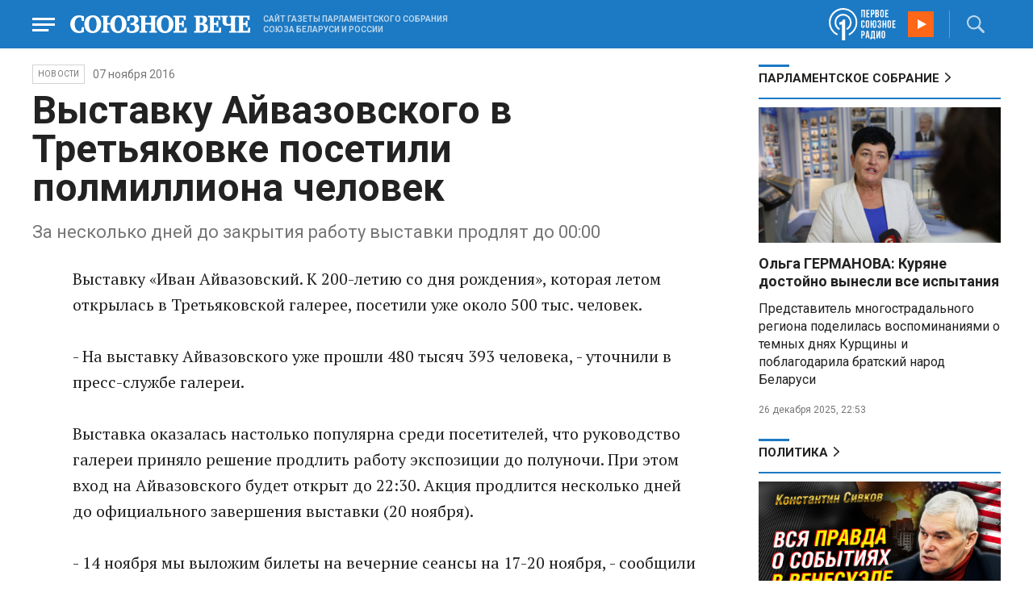

--- FILE ---
content_type: text/html; charset=UTF-8
request_url: https://www.souzveche.ru/news/33905/
body_size: 9420
content:

<!DOCTYPE html>
<html lang="ru">

<head>
    <title>Выставку Айвазовского в Третьяковке посетили полмиллиона человек - Союзное Вече</title>

    <meta charset="UTF-8" />
    <meta http-equiv="Content-Type" content="text/html; charset=utf-8">
    <meta http-equiv="X-UA-Compatible" content="IE=edge" />
    <meta name="viewport" content="width=device-width">
    <meta name="referrer" content="origin">

    <meta name="yandex-verification" content="5971b1c0ef0230e2" />
    <meta name="zen-verification" content="o9ZuOFuPAR5zU5cAhcc0XUgr4xZVhqG823jhh3jEoEvXHsXLhPPcFSKHXurw61Ag" />

    <link rel="stylesheet" href="/local/templates/2023/css/animate.css" type="text/css" />
    <link rel="stylesheet" href="/local/templates/2023/css/main.css?21" type="text/css" />

    <link rel="icon" href="/local/templates/2023/favicon.ico" type="image/x-icon">
    <meta property="og:image" content="https://www.souzveche.ru/souzveche-logo.jpg" />
    <meta property="og:title" content="Выставку Айвазовского в Третьяковке посетили полмиллиона человек - Союзное Вече" />
    <meta property="og:description" content="За несколько дней до закрытия работу выставки продлят до 00:00" />


    <script src="/local/templates/2023/js/jquery.min.js"></script>
    <script src="/local/templates/2023/js/main.js?21"></script>

    <link rel="preconnect" href="https://fonts.googleapis.com">
    <link rel="preconnect" href="https://fonts.gstatic.com" crossorigin>
    <link href="https://fonts.googleapis.com/css2?family=PT+Serif:ital,wght@0,400;0,700;1,400;1,700&family=Roboto:wght@400;500;700&display=swap" rel="stylesheet">

    <meta http-equiv="Content-Type" content="text/html; charset=UTF-8" />
<meta name="robots" content="index, follow" />
<meta name="keywords" content="союзное государство, Лукашенко, Путин, Рапота, Нарышкин, Андрейченко, Христенко, Валовая, Матвиенко, союз, интеграция, политика, экономика, общество. культура, спорт" />
<meta name="description" content="За несколько дней до закрытия работу выставки продлят до 00:00" />
<link href="/local/templates/2023/styles.css?1698480964832" type="text/css"  data-template-style="true"  rel="stylesheet" />
<script src="/local/templates/2023/components/custom/radio/.default/script.js?1698480964323"></script>

</head>

<body>
        <div class="page_wrapper agr">

            <!-- Header start -->
        <div class="headline_clear flex"></div>
        <div class="header bblue fixed w100">
            <div class="menu_more bblue h100 fixed fadeInLeft animated" id="menu_more">
                <div class="auto anim">
                <ul class="f16"><li><b>РУБРИКИ</b></li><li><a href="/articles/politics/">Первые лица</a></li><li><a href="/articles/tribune_deputy/">Парламентское Собрание</a></li><li><a href="/articles/economy/">Экономика</a></li><li><a href="/articles/community/">Общество</a></li><li><a href="/articles/science/">Наука</a></li><li><a href="/articles/culture/">Культура</a></li><li><a href="/articles/sport/">Спорт</a></li><li><a href="/articles/tourism/">Туризм</a></li><li><a href="/articles/laws_and_rights/">Вопрос-ответ</a></li><li><a href="/videonews/"><span style="padding-top: 16px;">Видео</span></a></li></ul><ul class="f14"><li><b>О НАС</b></li><li><a href="/about/">О сайте</a></li><li><a href="/contacts/">Контакты</a></li><li><a href="/rules/">Правовая информация</a></li></ul>                </div>

                <div class="socium flex row bblue">
                    <a target="_blank" href="https://vk.com/souzveche"><img src="/local/templates/2023/i/header/vk.svg" /></a>
                    <a target="_blank" href=""><img src="/local/templates/2023/i/header/ok.svg" /></a>
                    <a target="_blank" href="https://www.youtube.com/channel/UCeme9Tyhq3FxWDzDa1PlYMA"><img src="/local/templates/2023/i/header/youtube.svg" /></a>
                    <a target="_blank" href="https://t.me/souz_veche"><img src="/local/templates/2023/i/header/tg.svg" /></a>
                    <a target="_blank" href="https://dzen.ru/ru_by?share_to=link"><img src="/local/templates/2023/i/header/zen2.svg"></a>
                    <a target="_blank" href="https://max.ru/ru_by"><svg width="22" height="21" viewBox="0 0 25 24" fill="none" xmlns="http://www.w3.org/2000/svg"><path fill-rule="evenodd" clip-rule="evenodd" d="M12.3405 23.9342C9.97568 23.9342 8.87728 23.5899 6.97252 22.2125C5.76041 23.762 1.94518 24.9672 1.77774 22.9012C1.77774 21.3535 1.42788 20.0492 1.04269 18.6132C0.570922 16.8544 0.0461426 14.898 0.0461426 12.0546C0.0461426 5.27426 5.6424 0.175079 12.2777 0.175079C18.913 0.175079 24.1153 5.52322 24.1153 12.1205C24.1153 18.7178 18.7474 23.9342 12.3405 23.9342ZM12.4368 6.03673C9.20791 5.86848 6.68817 8.0948 6.13253 11.5794C5.6724 14.465 6.48821 17.9812 7.18602 18.1582C7.51488 18.2416 8.35763 17.564 8.87711 17.0475C9.73154 17.5981 10.712 18.0245 11.8019 18.0813C15.1168 18.254 18.0544 15.6761 18.228 12.382C18.4016 9.08792 15.7517 6.20946 12.4368 6.03673Z" fill="currentColor"></path></svg></a>
                </div>
            </div>


            <div class="wrapper pl0">
                <div class="flex between row ">
                    <div class="flex row center">
                        <a href="javascript:void(0);" class="menu p15 anim" id="menu"></a>
                        <a href="/" class="logo flex center"><img src="/local/templates/2023/i/header/logo.svg" /></a>
                        <p class="flex ml15 wordmark f10"><b>САЙТ ГАЗЕТЫ ПАРЛАМЕНТСКОГО СОБРАНИЯ СОЮЗА БЕЛАРУСИ И РОССИИ</b></p>
                    </div>
                    <div class="flex row center">
                        
<audio id="FirstUnionRadio_Source">
	<source src="https://souz.hostingradio.ru:80/souz128.mp3?radiostatistica=souzveche" type="audio/mp3">
</audio>
<div class="radio flex row center active">
    <span class="icon"><img src="/local/templates/2023/i/header/radio.svg"></span>
    <a id="FirstUnionRadio" class="play flex anim" href="javascript:void(0);"></a>
</div>
                        <div class="search flex center" id="search">
                            <form class="form fadeInRight animated" action="/search/">
                                <input class="text f18" type="text" name="q" placeholder="Поиск по сайту" >
                                <input class="submit f14" type="submit" value="Найти">
                            </form>
                            <a class="flex center anim" href="javascript:void(0);"></a>
                        </div>
                    </div>
                </div>
            </div>
        </div>
        <!-- Header end -->

        
<div class="article_block">
	<div class="wrapper main flex row between start">
						

<article class="left flex column start article">
    <div class="flex row tagblock center wrap">
        <a class="tag f10 anim uppercase" href="/news/">НОВОСТИ</a>
        <time class="time f14" datetime="2016-11-07T00:00:00+03:00">07 ноября 2016</time>
		    </div>
    <h1>Выставку Айвазовского в Третьяковке посетили полмиллиона человек</h1>
    <h4>За несколько дней до закрытия работу выставки продлят до 00:00</h4>

    <div class="flex column body_article">
		
		<div class="p">
		Выставку «Иван Айвазовский. К 200-летию со дня рождения», которая летом открылась в Третьяковской галерее, посетили уже около 500 тыс. человек.<br>
 <br>
 - На выставку Айвазовского уже прошли 480 тысяч 393 человека, - уточнили в пресс-службе галереи.<br>
 <br>
 Выставка оказалась настолько популярна среди посетителей, что руководство галереи приняло решение продлить работу экспозиции до полуночи. При этом вход на Айвазовского будет открыт до 22:30. Акция продлится несколько дней до официального завершения выставки (20 ноября).<br>
 <br>
 - 14 ноября мы выложим билеты на вечерние сеансы на 17-20 ноября, - сообщили "Интерфаксу" в пресс-службе музея.<br>                    <div class="rubrica flex row">
                                                <div class="flex column between">
                            <a href="/news/32364/" style="text-decoration: none"><h3>Выставка Айвазовского бьет рекорды посещаемости экспозиции Серова</h3></a>
                                                    </div>
                    </div>

					
 <br>
 В экспозиции представлено более 200 работ мариниста из музеев и частных собраний, написанных в России, а также созданных по мотивам путешествий Айвазовского по Кавказу, Италии, Турции и другим странам.<br>		</div>

        <div style="text-align: right; opacity: 0.5">
    <script src="https://yastatic.net/share2/share.js"></script>
    <div class="ya-share2" data-curtain data-color-scheme="blackwhite" data-services="vkontakte,odnoklassniki,telegram,viber,whatsapp"></div>
</div>

	        <div class="flex row tagblock last center">
				<a class="tag f10 anim uppercase" href="/search/?tags=выставка+Айвазовского" title="Вывести материалы по тегу &laquo;выставка Айвазовского&raquo;">выставка Айвазовского</a> <a class="tag f10 anim uppercase" href="/search/?tags=Третьяковская+галерея" title="Вывести материалы по тегу &laquo;Третьяковская галерея&raquo;">Третьяковская галерея</a> <a class="tag f10 anim uppercase" href="/search/?tags=искусство" title="Вывести материалы по тегу &laquo;искусство&raquo;">искусство</a>	        </div>	
			

	</div>
</article>


<div class="right flex column start ">
    
    
<div class="flex column w100">
    <h2 class="h2 v2 uppercase"><a href="/articles/tribune_deputy/">Парламентское Собрание</a></h2>
    <div class="flex column stars">
        <span class="imgzoom cursor">
            <img src="/upload/iblock/69e/yjn9hg0dhqpkv1t6hfliqhnk2f04sctn/izobrazhenie_2025_12_26_225522213.png" >
        </span>
        <h3 class="h3"><a href="/articles/community/99157/">Ольга ГЕРМАНОВА: Куряне достойно вынесли все испытания </a></h3>
        <p>Представитель
многострадального региона поделилась воспоминаниями о темных днях Курщины и
поблагодарила братский народ Беларуси</p>
        <time class="time f12" datetime="2025-12-26T22:53:14+03:00">26 декабря 2025, 22:53</time>
    </div>
</div>

    
<div class="flex column w100">
    <h2 class="h2 v2 uppercase"><a href="/articles/politics/">Политика</a></h2>
    <div class="flex column stars">
        <span class="imgzoom cursor">
            <img src="/upload/iblock/f45/4vbqt81iv565zkbl3c30ixtwu5slnm11/Sivkov_venes.jpg" >
        </span>
        <h3 class="h3"><a href="/articles/politics/99353/">Константин СИВКОВ: Сил для полноценной операции у США нет</a></h3>
        <p>Заместитель президента
Российской академии ракетных и артиллерийских наук по информационной политике,
доктор военных наук проанализировал ситуацию в Каракасе</p>
        <time class="time f12" datetime="2026-01-13T15:42:02+03:00">13 января 2026, 15:42</time>
    </div>
</div>

    <div class="flex column w100">
        <h2 class="h2 v2"><a href="/articles/mneniya/">МНЕНИЯ</a></h2>
<div class="flex row wrap minds between">
    <div class="flex column">
        <div class="flex row mind">
            <div class="img"><img src="/upload/iblock/05f/5oqgd0b0d2xlzv6ezgn02sy0l8tu55w2/vWtDn7wjSLA.jpg"></div>
            <div class="text">
                <blockquote><a href="/articles/mneniya/99352/"> Политика наглой лжи</a></blockquote>
                <p class="name">Олег Зинченко</p>
                                <p class="more">То, что раньше считалось позорным, теперь — норма поведения.</p>
                            </div>
        </div>
    </div>
    <div class="flex column">
        <div class="flex row mind">
            <div class="img"><img src="/upload/iblock/8d9/ut224pnqch61atohxw0utzzpfu1slbvu/Kristina-Vorobyeva.jpg"></div>
            <div class="text">
                <blockquote><a href="/articles/mneniya/99310/"> Белорус по призванию</a></blockquote>
                <p class="name">Кристина Воробьёва</p>
                                <p class="more"><p>
	 85 лет исполнилось главному «песняру» наших стран
</p></p>
                            </div>
        </div>
    </div>
    <div class="flex column">
        <div class="flex row mind">
            <div class="img"><img src="/upload/iblock/572/ey84gczt5en2pyd4jxx0nn66xgfeomwe/Zausaylov_-CHizhikov.jpg"></div>
            <div class="text">
                <blockquote><a href="/articles/mneniya/99290/"> Главней всего остаться в доме</a></blockquote>
                <p class="name">Анатолий Заусайлов</p>
                                <p class="more"><p>
	 История с квартирой Ларисы Долиной никак не завершится
</p></p>
                            </div>
        </div>
    </div>
</div>
    </div>
            <div class="flex column three">
            <h2 class="h2 v2"><a href="">ТЕЛЕГРАМ RUBY. ОПЕРАТИВНО</a></h2>
            <ul class="flex column between ruby">
                            <li class="flex column">
                    <a href="https://t.me/souz_veche" target="_blank" rel="nofollow">Sputnik Беларусь: Главы МИД России и Беларуси провели телефонный разговор</a>
                    <time class="time f12" datetime="2026-01-13T14:41:03+03:00">13 января 2026, 14:41</time>
                </li>
                            <li class="flex column">
                    <a href="https://t.me/souz_veche" target="_blank" rel="nofollow">Танкер, зафрахтованный казахстанской компанией, подвергся атаке БПЛА, сообщают местные СМИ.</a>
                    <time class="time f12" datetime="2026-01-13T15:43:11+03:00">13 января 2026, 15:43</time>
                </li>
                            <li class="flex column">
                    <a href="https://t.me/souz_veche" target="_blank" rel="nofollow">Прокуратура Южной Кореи запросила смертную казнь для экс-президента Юн Сок Ёля, сообщает Yonhap.</a>
                    <time class="time f12" datetime="2026-01-13T15:51:53+03:00">13 января 2026, 15:51</time>
                </li>
                            <li class="flex column">
                    <a href="https://t.me/souz_veche" target="_blank" rel="nofollow">Не пустили из-за самовара</a>
                    <time class="time f12" datetime="2026-01-13T16:43:13+03:00">13 января 2026, 16:43</time>
                </li>
                            <li class="flex column">
                    <a href="https://t.me/souz_veche" target="_blank" rel="nofollow">Чем больше детей, тем ниже ставка. В Госдуме предложили новую модель семейной ипотеки</a>
                    <time class="time f12" datetime="2026-01-13T17:21:41+03:00">13 января 2026, 17:21</time>
                </li>
                            <li class="flex column">
                    <a href="https://t.me/souz_veche" target="_blank" rel="nofollow">Генсек НАТО Рютте признал, что вокруг Гренландии нет кораблей ни России, ни Китая.</a>
                    <time class="time f12" datetime="2026-01-13T18:54:18+03:00">13 января 2026, 18:54</time>
                </li>
                            <li class="flex column">
                    <a href="https://t.me/souz_veche" target="_blank" rel="nofollow">Власти США заполучили и испытали оружие, вызывающее «гаванский синдром»</a>
                    <time class="time f12" datetime="2026-01-13T19:32:28+03:00">13 января 2026, 19:32</time>
                </li>
                            <li class="flex column">
                    <a href="https://t.me/souz_veche" target="_blank" rel="nofollow">Евросоюз хочет в феврале закончить работу над 20-м пакетом антироссийских санкций</a>
                    <time class="time f12" datetime="2026-01-13T20:12:25+03:00">13 января 2026, 20:12</time>
                </li>
                            <li class="flex column">
                    <a href="https://t.me/souz_veche" target="_blank" rel="nofollow">Reuters: США запросили ордера на арест ещё десятков танкеров. Они, по мнению Вашингтона, связаны с торговлей нефтью Венесуэлы</a>
                    <time class="time f12" datetime="2026-01-14T08:53:33+03:00">14 января 2026, 08:53</time>
                </li>
                            <li class="flex column">
                    <a href="https://t.me/souz_veche" target="_blank" rel="nofollow">ЕС может назначить спецпредставителя для переговоров с Россией по Украине от лица сообщества</a>
                    <time class="time f12" datetime="2026-01-14T09:14:44+03:00">14 января 2026, 09:14</time>
                </li>
                        </ul>
        </div>
        </div>

	</div>
</div>

<div class="blueline bblue jcenter flex article">
    <div class="flex row wrapper between center">
        <div class="flex row buttons between wrap body_article">
            <a target="_blank" href="https://vk.com/souzveche"><img src="/local/templates/2023/i/header/bvk.svg">вк</a>
<a target="_blank" href="https://ok.ru/souzveche" style__="letter-spacing: -1px; font-family: 'PT Serif Narrow'"><img src="/local/templates/2023/i/header/bok.svg">ок</a>
<a target="_blank" href="https://www.youtube.com/channel/UCeme9Tyhq3FxWDzDa1PlYMA"><img src="/local/templates/2023/i/header/byou.svg">youtube</a>
<a target="_blank" href="https://t.me/souz_veche"><img src="/local/templates/2023/i/header/btg.svg">telegram</a>
<a target="_blank" href="https://dzen.ru/ru_by?share_to=link"><img src="/local/templates/2023/i/header/bzen2.svg">ru–by</a>
<a target="_blank" href="https://max.ru/ru_by"><img src="/local/templates/2023/i/header/bmax.jpg" style="width: 22px; height: 22px;">MAX</a>

        </div>
    </div>
</div>


<div class="wrapper readmore">
    <div class="flex column between body_article">
        <h2>Читайте также</h2>
        <div class="in flex row start auto stretch">
            <div class="flex column stars between">
                <div>
    			                    <span class="imgzoom cursor">
                        <img src="/upload/iblock/826/ipxjvq2e3ynd0kiig1kkw61kar1kltn2/izobrazhenie_2026_01_12_145653434.png">
                    </span>
    			                    <h3 class="h3"><a href="/articles/community/99308/">Александр ЛУКАШЕНКО - о том, что у белорусов нельзя отобрать: Нашу привычку держаться вместе «талакой»*</a></h3>
                </div>

                <div class="bottom flex center">
                    <a class="tag f10 anim uppercase" href="/articles/community/">Общество</a>
                    <time class="time f12" datetime="2026-01-12T13:51:46+03:00">12 января 2026</time>
                </div>
            </div>
            <div class="flex column stars between">
                <div>
    			                    <span class="imgzoom cursor">
                        <img src="/upload/iblock/322/6w4ckeczlu7fml1r04qafyk9lcbu0oyu/FOTO_4.jpg">
                    </span>
    			                    <h3 class="h3"><a href="/articles/our-union/99293/">Новогодняя сказка для юных белорусов Самарской области</a></h3>
                </div>

                <div class="bottom flex center">
                    <a class="tag f10 anim uppercase" href="/articles/our-union/">Союзное</a>
                    <time class="time f12" datetime="2026-01-10T21:41:00+03:00">10 января 2026</time>
                </div>
            </div>
            <div class="flex column stars between">
                <div>
    			                    <span class="imgzoom cursor">
                        <img src="/upload/iblock/f45/4vbqt81iv565zkbl3c30ixtwu5slnm11/Sivkov_venes.jpg">
                    </span>
    			                    <h3 class="h3"><a href="/articles/politics/99353/">Константин СИВКОВ: Сил для полноценной операции у США нет</a></h3>
                </div>

                <div class="bottom flex center">
                    <a class="tag f10 anim uppercase" href="/articles/politics/">Политика</a>
                    <time class="time f12" datetime="2026-01-13T15:42:02+03:00">13 января 2026</time>
                </div>
            </div>
            <div class="flex column stars between">
                <div>
    			                    <span class="imgzoom cursor">
                        <img src="/upload/iblock/322/6w4ckeczlu7fml1r04qafyk9lcbu0oyu/FOTO_4.jpg">
                    </span>
    			                    <h3 class="h3"><a href="/articles/our-union/99293/">Новогодняя сказка для юных белорусов Самарской области</a></h3>
                </div>

                <div class="bottom flex center">
                    <a class="tag f10 anim uppercase" href="/articles/our-union/">Союзное</a>
                    <time class="time f12" datetime="2026-01-10T21:41:00+03:00">10 января 2026</time>
                </div>
            </div>
            <div class="flex column stars between">
                <div>
    			                    <span class="imgzoom cursor">
                        <img src="/upload/iblock/69e/yjn9hg0dhqpkv1t6hfliqhnk2f04sctn/izobrazhenie_2025_12_26_225522213.png">
                    </span>
    			                    <h3 class="h3"><a href="/articles/community/99157/">Ольга ГЕРМАНОВА: Куряне достойно вынесли все испытания </a></h3>
                </div>

                <div class="bottom flex center">
                    <a class="tag f10 anim uppercase" href="/articles/community/">Общество</a>
                    <time class="time f12" datetime="2025-12-26T22:53:14+03:00">26 декабря 2025</time>
                </div>
            </div>
            <div class="flex column stars between">
                <div>
    			                    <span class="imgzoom cursor">
                        <img src="/upload/iblock/8aa/grjf68madweubuh80hy68vdrrlvx82ml/izobrazhenie_2026_01_13_145306775.png">
                    </span>
    			                    <h3 class="h3"><a href="/articles/politics/99350/">«Ангара» идет на взлет</a></h3>
                </div>

                <div class="bottom flex center">
                    <a class="tag f10 anim uppercase" href="/articles/politics/">Политика</a>
                    <time class="time f12" datetime="2026-01-13T14:47:50+03:00">13 января 2026</time>
                </div>
            </div>
        </div>
    </div>
</div>


        <!-- footer -->
        <div class="grayline jcenter flex">
            <div class="flex row wrapper between center jcenter uppercase">
<a href="/about/">О сайте</a><a href="/contacts/">Контакты</a><a href="/authors/">Авторы</a><a href="/rules/">Правовая информация</a>            </div>
        </div>

        <div class="footer jcenter flex bblue">
            <div class="flex row wrapper between start ">
                <div class="flex row p18">
                    <img src="/local/templates/2023/i/header/footer.png" >
                </div>
                <div class="flex row between  text">
                    <div class="flex column   ">
                        <p>© 1991-2026 «Союзное Вече». Сетевое издание зарегистрировано роскомнадзором, свидетельство эл № фc77-52606 от 25 января 2013 года. </p>
                        <p>Вся информация, размещенная на веб-сайте www.souzveche.ru, охраняется в соответствии с законодательством РФ об авторском праве и международными соглашениями.</p>
                    
                        <p style="opacity: 0.25; cursor: pointer; display: none;"><a rel="nofollow" onclick="toOldDesign();">Старый дизайн</a></p>
                        <script>
                            function toOldDesign()
                            {
                                document.cookie='DESIGN2023=N;path=/; SameSite=None; Secure;'
                                document.location.reload();
                            }
                        </script>
                    </div>
                    <div class="flex column   ">
                        <p>127015, г. Москва, ул. Новодмитровская, д. 2Б, 7 этаж, помещение 701 <br>Главный редактор Камека Светлана Владимировна <br>Первый зам. главного редактора Раковская Лариса Павловна</p>
                        <p>Приобретение авторских прав: 8 (495) 637-64-88 (доб.8800)</p>
                    </div>
                </div>
            </div>
        </div>

        <script>
            $(document).ready(function () {
                $(window).on('load', function(){ 
                    // Выравнивает главные новости относительно главного модуля 
                    $('.main_news').height($('.main_block').height() - 30);
                });
            });	
        </script>
    </div>

<!-- Yandex.Metrika counter -->
<script type="text/javascript" >
   (function(m,e,t,r,i,k,a){m[i]=m[i]||function(){(m[i].a=m[i].a||[]).push(arguments)};
   m[i].l=1*new Date();
   for (var j = 0; j < document.scripts.length; j++) {if (document.scripts[j].src === r) { return; }}
   k=e.createElement(t),a=e.getElementsByTagName(t)[0],k.async=1,k.src=r,a.parentNode.insertBefore(k,a)})
   (window, document, "script", "https://mc.yandex.ru/metrika/tag.js", "ym");

   ym(32231609, "init", {
        clickmap:true,
        trackLinks:true,
        accurateTrackBounce:true,
        webvisor:true
   });
</script>
<noscript><div><img src="https://mc.yandex.ru/watch/32231609" style="position:absolute; left:-9999px;" alt="" /></div></noscript>
<!-- /Yandex.Metrika counter -->

<script>
	(function(i,s,o,g,r,a,m){i['GoogleAnalyticsObject']=r;i[r]=i[r]||function(){
			(i[r].q=i[r].q||[]).push(arguments)},i[r].l=1*new Date();a=s.createElement(o),
		m=s.getElementsByTagName(o)[0];a.async=1;a.src=g;m.parentNode.insertBefore(a,m)
	})(window,document,'script','https://www.google-analytics.com/analytics.js','ga');
	ga('create', 'UA-89163769-1', 'auto');
	ga('send', 'pageview');
</script>


<!--LiveInternet counter--><script>
new Image().src = "https://counter.yadro.ru/hit?r"+
escape(document.referrer)+((typeof(screen)=="undefined")?"":
";s"+screen.width+"*"+screen.height+"*"+(screen.colorDepth?
screen.colorDepth:screen.pixelDepth))+";u"+escape(document.URL)+
";h"+escape(document.title.substring(0,150))+
";"+Math.random();</script><!--/LiveInternet-->

</body>

</html>